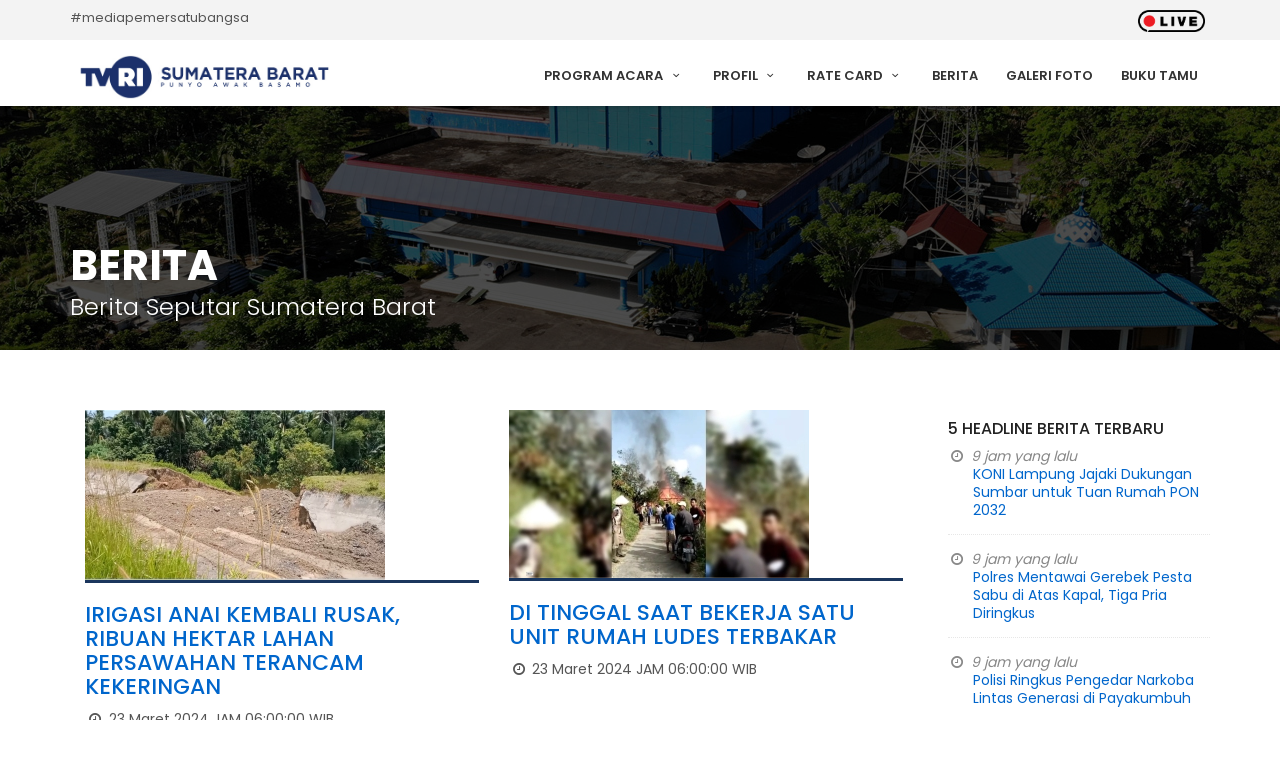

--- FILE ---
content_type: text/html; charset=UTF-8
request_url: https://www.tvrisumbar.co.id/berita/169
body_size: 26046
content:

<!DOCTYPE html>
<html lang="id">

<head>
<!-- Global site tag (gtag.js) - Google Analytics -->
<script async src="https://www.googletagmanager.com/gtag/js?id=G-MJ8VN18BSH"></script>
<script>
  window.dataLayer = window.dataLayer || [];
  function gtag(){dataLayer.push(arguments);}
  gtag('js', new Date());

  gtag('config', 'G-MJ8VN18BSH');
</script>
	<meta charset="utf-8">
	<meta http-equiv="x-ua-compatible" content="ie=edge">
    <meta name="viewport" content="width=device-width, initial-scale=1">
	<meta name="google-site-verification" content="xM6bE-670TXgrKCy5Dm94BKUWMs0VfQZIiuhKStjZOA" />
    <meta http-equiv="Content-language" content="id" />
    <meta http-equiv="Expires" content="0">
    <meta http-equiv="Pragma" content="no-cache">
	<meta name="msvalidate.01" content="53C2AF5E521FE61B51F471B694D6FC41" />    
    <meta name="copyright" content="TVRI Stasiun Sumatera Barat" />
    <meta name="language" content="Indonesian" />
    <meta name="distribution" content="Global" />
    <meta name="rating" content="General" />
    <meta name="robots" content="index,follow" />
    <meta name="googlebot" content="index,follow" />
    <meta name="revisit-after" content="1 days" />
    <meta name="expires" content="never" />
    <meta name="dc.title" content="TVRI Stasiun Sumatera Barat merupakan stasiun televisi daerah yang didirikan oleh Televisi Republik Indonesia untuk wilayah Provinsi Sumatera Barat." />
    <meta name="dc.creator.e-mail" content="humas@tvrisumbar.co.id" />
    <meta name="dc.creator.name" content="TELEVISI REPUBLIK INDONESIA STASIUN SUMATERA BARAT" />
    <meta name="dc.creator.website" content="https://www.tvrisumbar.co.id/" />
    <meta name="tgn.name" content="TVRI Stasiun Sumatera Barat" />
    <meta name="tgn.nation" content="Indonesia" />

    <meta name="description" content="TVRI Stasiun Sumatera Barat merupakan stasiun televisi daerah yang didirikan oleh Televisi Republik Indonesia untuk wilayah Provinsi Sumatera Barat."><meta name="author" content="TELEVISI REPUBLIK INDONESIA STASIUN SUMATERA BARAT"><meta name="keyword" content="TVRI, Streaming, Video Streaming, TVRI Sumbar, Media Online, Sumbar, Sumatera Barat, Televisi Republik Indonesia Stasiun Sumatera Barat" /><title>Berita TVRI Stasiun Sumatera Barat</title>
    <!--Favicon-->
    <link rel="shortcut icon" href="https://www.tvrisumbar.co.id/dist/img/favicon.ico" type="image/x-icon">
    <link rel="icon" href="https://www.tvrisumbar.co.id/dist/img/favicon.ico" type="image/x-icon">

	<!-- GOOGLE WEB FONT -->
	<link href="https://fonts.googleapis.com/css?family=Poppins:300,400,500,600,700" rel="stylesheet">

	<!-- BASE CSS -->
	<link href="https://www.tvrisumbar.co.id/theme/css/bootstrap.min.css" rel="stylesheet">
	<link href="https://www.tvrisumbar.co.id/theme/css/style.css" rel="stylesheet">
	<link href="https://www.tvrisumbar.co.id/theme/css/menu.css" rel="stylesheet">
	<link href="https://www.tvrisumbar.co.id/theme/css/responsive.css" rel="stylesheet">
	<link href="https://www.tvrisumbar.co.id/theme/css/elegant_font/elegant_font.min.css" rel="stylesheet">
	<link href="https://www.tvrisumbar.co.id/theme/css/fontello/css/fontello.min.css" rel="stylesheet">
	<link href="https://www.tvrisumbar.co.id/theme/css/magnific-popup.min.css" rel="stylesheet">

	<!-- LayerSlider stylesheet -->
	<link href="https://www.tvrisumbar.co.id/theme/layerslider/css/layerslider.css" rel="stylesheet">

	<!-- SPECIFIC CSS -->
	<link href="https://www.tvrisumbar.co.id/theme/css/skins/square/grey.css" rel="stylesheet">
	<link href="https://www.tvrisumbar.co.id/theme/css/shop.css" rel="stylesheet">
	<link href="https://www.tvrisumbar.co.id/theme/css/blog.css" rel="stylesheet">

	<script type="text/javascript" src="//player.wowza.com/player/latest/wowzaplayer.min.js"></script>

</head>

<body>
	
	<div id="preloader">
		<div class="sk-spinner sk-spinner-wave">
			<div class="sk-rect1"></div>
			<div class="sk-rect2"></div>
			<div class="sk-rect3"></div>
			<div class="sk-rect4"></div>
			<div class="sk-rect5"></div>
		</div>
	</div><!-- End Preload -->

	<div class="layer"></div><!-- Mobile menu overlay mask -->

	<!-- Header================================================== -->
	<header>
		<div id="top_line">
			<div class="container">
				<div class="row">
					<div class="col-sm-6 col-md-6 hidden-xs">
						<span id="tag_line">#mediapemersatubangsa</span>
					</div>
					<div class="col-sm-6 col-md-6">
						<ul id="top_links">
							<li><a href="https://www.tvrisumbar.co.id/streaming"><img src="https://www.tvrisumbar.co.id/theme/img/live.gif" height="22" alt=""></a></li>
						</ul>
					</div>
				</div><!-- End row -->
			</div><!-- End container-->
		</div><!-- End top line-->

		<div class="container">
			<div class="row">
				<div class="col-xs-3">
					<div id="logo">
						<a href="https://www.tvrisumbar.co.id/">
						<img src="https://www.tvrisumbar.co.id/up/web/25072022213410LOGOGO.jpg" height="44" alt="" data-retina="true">						</a>
					</div>
				</div>
				<nav class="col-xs-9">
					<a class="cmn-toggle-switch cmn-toggle-switch__htx open_close" href="javascript:void(0);"><span>Menu</span></a>
					<div class="main-menu">
						<div id="header_menu">
							<img src="https://www.tvrisumbar.co.id/up/web/25072022213410LOGOGO.jpg" height="44" alt="" data-retina="true">						</div>
						<a href="#" class="open_close" id="close_in"><i class="icon_close"></i></a>
						<ul>
							<li class="submenu">
								<a href="javascript:void(0);" class="show-submenu">Program Acara <i class="icon-down-open-mini"></i></a>
								<ul>
									<li><a href="https://www.tvrisumbar.co.id/program/entertainment">Entertainment</a></li>
									<li><a href="https://www.tvrisumbar.co.id/program/news">News</a></li>
									<li><a href="https://www.tvrisumbar.co.id/program/culture">Culture</a></li>
									<li><a href="https://www.tvrisumbar.co.id/program/life">Life</a></li>
									<li><a href="https://www.tvrisumbar.co.id/program/kid">Kid</a></li>
									<li><a href="https://www.tvrisumbar.co.id/program/sport">Sport</a></li>
								</ul>
							</li>
							<li class="submenu">
								<a href="javascript:void(0);" class="show-submenu">Profil <i class="icon-down-open-mini"></i></a>
								<ul>
									<li><a href="https://www.tvrisumbar.co.id/profil/sejarah">Sejarah TVRI SUMBAR</a></li>
									<li><a href="https://www.tvrisumbar.co.id/profil/visimisi">Visi, Misi & Slogan</a></li>
									<li><a href="https://www.tvrisumbar.co.id/profil/organisasi">Struktur Organisasi</a></li>
									<li><a href="https://www.tvrisumbar.co.id/profil/sdm">Sumber Daya Manusia</a></li>
								</ul>
							</li>
							<li class="submenu">
								<a href="javascript:void(0);" class="show-submenu">Rate Card <i class="icon-down-open-mini"></i></a>
								<ul>
									<li><a href="https://www.tvrisumbar.co.id/rate/program">Rate Penyiaran</a></li>
									<li><a href="https://www.tvrisumbar.co.id/rate/iklan">Rate Produksi</a></li>
								</ul>
							</li>
							<li><a href="https://www.tvrisumbar.co.id/berita">Berita</a></li>
							<li><a href="https://www.tvrisumbar.co.id/foto">Galeri Foto</a></li>
							<li><a href="https://www.tvrisumbar.co.id/bukutamu">Buku Tamu</a></li>
						</ul>
					</div><!-- End main-menu -->
				</nav>
			</div>
		</div><!-- container -->
	</header><!-- End Header -->
<section class="parallax_window_in short" data-parallax="scroll" data-image-src="https://www.tvrisumbar.co.id/theme/img/subheader.jpg" data-natural-width="1400" data-natural-height="350">
	<div id="sub_content_in">
		<div class="container">
			<h1>Berita</h1>
			<p>Berita Seputar Sumatera Barat</p>
		</div>
	</div>
</section><!-- End section -->

<main>

<div class="container margin_60_35">
<div class="row">
<div class="col-md-9" style="margin-bottom: 20px;">

					<div class="col-sm-6">
					<div style="min-height: 400px;">
						<figure class="animated">
						<a href="https://www.tvrisumbar.co.id/berita/detil/7404/irigasi-anai-kembali-rusak,-ribuan-hektar-lahan-persawahan-terancam-kekeringan-.html">
						<img src="https://www.tvrisumbar.co.id/up/berita/thumb_24032024142142stjhsnr.jpg" alt="" class="img-responsive">						</a>
						</figure>
						<h3><a href="https://www.tvrisumbar.co.id/berita/detil/7404/irigasi-anai-kembali-rusak,-ribuan-hektar-lahan-persawahan-terancam-kekeringan-.html">IRIGASI ANAI KEMBALI RUSAK, RIBUAN HEKTAR LAHAN PERSAWAHAN TERANCAM KEKERINGAN </a></h3>
						<p><i class="icon-clock"></i> 23 Maret 2024 JAM 06:00:00 WIB</p>
					</div>
					</div>

          					<div class="col-sm-6">
					<div style="min-height: 400px;">
						<figure class="animated">
						<a href="https://www.tvrisumbar.co.id/berita/detil/7403/di-tinggal-saat-bekerja-satu-unit-rumah-ludes-terbakar.html">
						<img src="https://www.tvrisumbar.co.id/up/berita/thumb_24032024141235EEEEEYTD.jpg" alt="" class="img-responsive">						</a>
						</figure>
						<h3><a href="https://www.tvrisumbar.co.id/berita/detil/7403/di-tinggal-saat-bekerja-satu-unit-rumah-ludes-terbakar.html">DI TINGGAL SAAT BEKERJA SATU UNIT RUMAH LUDES TERBAKAR</a></h3>
						<p><i class="icon-clock"></i> 23 Maret 2024 JAM 06:00:00 WIB</p>
					</div>
					</div>

          					<div class="col-sm-6">
					<div style="min-height: 400px;">
						<figure class="animated">
						<a href="https://www.tvrisumbar.co.id/berita/detil/7402/korban-kejahatan-wna-turki-bertambah-.html">
						<img src="https://www.tvrisumbar.co.id/up/berita/thumb_23032024150737hipnotis.jpg" alt="" class="img-responsive">						</a>
						</figure>
						<h3><a href="https://www.tvrisumbar.co.id/berita/detil/7402/korban-kejahatan-wna-turki-bertambah-.html">KORBAN KEJAHATAN WNA TURKI BERTAMBAH </a></h3>
						<p><i class="icon-clock"></i> 22 Maret 2024 JAM 06:00:00 WIB</p>
					</div>
					</div>

          					<div class="col-sm-6">
					<div style="min-height: 400px;">
						<figure class="animated">
						<a href="https://www.tvrisumbar.co.id/berita/detil/7401/kejati-sumbar-gelar-pasar-sembako-murah.html">
						<img src="https://www.tvrisumbar.co.id/up/berita/thumb_23032024145534sembako4.jpg" alt="" class="img-responsive">						</a>
						</figure>
						<h3><a href="https://www.tvrisumbar.co.id/berita/detil/7401/kejati-sumbar-gelar-pasar-sembako-murah.html">KEJATI SUMBAR GELAR PASAR SEMBAKO MURAH</a></h3>
						<p><i class="icon-clock"></i> 22 Maret 2024 JAM 06:00:00 WIB</p>
					</div>
					</div>

          					<div class="col-sm-6">
					<div style="min-height: 400px;">
						<figure class="animated">
						<a href="https://www.tvrisumbar.co.id/berita/detil/7400/tim-lupak-satresnarkoba-tangkap--pengedar-narkoba.html">
						<img src="https://www.tvrisumbar.co.id/up/berita/thumb_23032024144445sabu.jpg" alt="" class="img-responsive">						</a>
						</figure>
						<h3><a href="https://www.tvrisumbar.co.id/berita/detil/7400/tim-lupak-satresnarkoba-tangkap--pengedar-narkoba.html">TIM LUPAK SATRESNARKOBA TANGKAP  PENGEDAR NARKOBA</a></h3>
						<p><i class="icon-clock"></i> 22 Maret 2024 JAM 06:00:00 WIB</p>
					</div>
					</div>

          					<div class="col-sm-6">
					<div style="min-height: 400px;">
						<figure class="animated">
						<a href="https://www.tvrisumbar.co.id/berita/detil/7399/ditlantas-polda-sumbar-ubah-rekayasa-jalur-satu-arah-padang-bukittinggi-pada-lebaran-nanti.html">
						<img src="https://www.tvrisumbar.co.id/up/berita/thumb_22032024201349IMG-20240322-WA0119.jpg" alt="" class="img-responsive">						</a>
						</figure>
						<h3><a href="https://www.tvrisumbar.co.id/berita/detil/7399/ditlantas-polda-sumbar-ubah-rekayasa-jalur-satu-arah-padang-bukittinggi-pada-lebaran-nanti.html">Ditlantas Polda Sumbar Ubah Rekayasa Jalur Satu Arah Padang-Bukittinggi pada Lebaran Nanti</a></h3>
						<p><i class="icon-clock"></i> 22 Maret 2024 JAM 20:09:47 WIB</p>
					</div>
					</div>

          					<div class="col-sm-6">
					<div style="min-height: 400px;">
						<figure class="animated">
						<a href="https://www.tvrisumbar.co.id/berita/detil/7398/jual-tuak-di-bulan-ramadan,-warung-minuman-di-padang-ditertibkan-petugas.html">
						<img src="https://www.tvrisumbar.co.id/up/berita/thumb_22032024193017IMG-20240322-WA0112.jpg" alt="" class="img-responsive">						</a>
						</figure>
						<h3><a href="https://www.tvrisumbar.co.id/berita/detil/7398/jual-tuak-di-bulan-ramadan,-warung-minuman-di-padang-ditertibkan-petugas.html">Jual Tuak di Bulan Ramadan, Warung Minuman di Padang Ditertibkan Petugas</a></h3>
						<p><i class="icon-clock"></i> 22 Maret 2024 JAM 19:27:35 WIB</p>
					</div>
					</div>

          					<div class="col-sm-6">
					<div style="min-height: 400px;">
						<figure class="animated">
						<a href="https://www.tvrisumbar.co.id/berita/detil/7397/nyamar-sebagai-pembeli,-sat-narkoba-polres-payakumbuh-ringkus-dua-tersangka-kurir-sabu.html">
						<img src="https://www.tvrisumbar.co.id/up/berita/thumb_22032024171930IMG-20240322-WA0102.jpg" alt="" class="img-responsive">						</a>
						</figure>
						<h3><a href="https://www.tvrisumbar.co.id/berita/detil/7397/nyamar-sebagai-pembeli,-sat-narkoba-polres-payakumbuh-ringkus-dua-tersangka-kurir-sabu.html">Nyamar sebagai Pembeli, Sat Narkoba Polres Payakumbuh Ringkus Dua Tersangka Kurir Sabu</a></h3>
						<p><i class="icon-clock"></i> 22 Maret 2024 JAM 17:16:58 WIB</p>
					</div>
					</div>

          					<div class="col-sm-6">
					<div style="min-height: 400px;">
						<figure class="animated">
						<a href="https://www.tvrisumbar.co.id/berita/detil/7396/penjualan-gorden-mulai-meningkat-hingga-20-persen.html">
						<img src="https://www.tvrisumbar.co.id/up/berita/thumb_22032024162928gorden.jpg" alt="" class="img-responsive">						</a>
						</figure>
						<h3><a href="https://www.tvrisumbar.co.id/berita/detil/7396/penjualan-gorden-mulai-meningkat-hingga-20-persen.html">PENJUALAN GORDEN MULAI MENINGKAT HINGGA 20 PERSEN</a></h3>
						<p><i class="icon-clock"></i> 21 Maret 2024 JAM 06:00:00 WIB</p>
					</div>
					</div>

          					<div class="col-sm-6">
					<div style="min-height: 400px;">
						<figure class="animated">
						<a href="https://www.tvrisumbar.co.id/berita/detil/7395/akibat-tingginya-intensitas-hujan-pedagang-kelapa-merugi.html">
						<img src="https://www.tvrisumbar.co.id/up/berita/thumb_22032024161720kerambir.jpg" alt="" class="img-responsive">						</a>
						</figure>
						<h3><a href="https://www.tvrisumbar.co.id/berita/detil/7395/akibat-tingginya-intensitas-hujan-pedagang-kelapa-merugi.html">AKIBAT TINGGINYA INTENSITAS HUJAN PEDAGANG KELAPA MERUGI</a></h3>
						<p><i class="icon-clock"></i> 21 Maret 2024 JAM 06:00:00 WIB</p>
					</div>
					</div>

          	<div class="text-center">
    <ul class="pagination"><li><a href="https://www.tvrisumbar.co.id/berita/168">&#10094;</a></li><li><a href="https://www.tvrisumbar.co.id/berita/1">1</a></li><li><a href="https://www.tvrisumbar.co.id/berita/2">2</a></li><li class="active"><a href="#">...</a></li><li><a href="https://www.tvrisumbar.co.id/berita/167">167</a></li><li><a href="https://www.tvrisumbar.co.id/berita/168">168</a></li><li class="active"><a href="#">169</a></li><li><a href="https://www.tvrisumbar.co.id/berita/170">170</a></li><li><a href="https://www.tvrisumbar.co.id/berita/171">171</a></li><li class="active"><a href="#">...</a></li><li><a href="https://www.tvrisumbar.co.id/berita/877">877</a></li><li><a href="https://www.tvrisumbar.co.id/berita/878">878</a></li><li><a href="https://www.tvrisumbar.co.id/berita/170">&#10095;</a></li></ul>
    </div>
	</div><!-- End col-md-9 -->

                <div class="col-md-3">

			   
				<div class="widget">
					<h4>5 Headline Berita Terbaru</h4>
					<ul class="recent_post">
												<li>
						<i class="icon-clock"></i> 9 jam yang lalu						<div><a href="https://www.tvrisumbar.co.id/berita/detil/9107/koni-lampung-jajaki-dukungan-sumbar-untuk-tuan-rumah-pon-2032.html">KONI Lampung Jajaki Dukungan Sumbar untuk Tuan Rumah PON 2032</a></div>
						</li>
												<li>
						<i class="icon-clock"></i> 9 jam yang lalu						<div><a href="https://www.tvrisumbar.co.id/berita/detil/9106/polres-mentawai-gerebek-pesta-sabu-di-atas-kapal,-tiga-pria-diringkus.html">Polres Mentawai Gerebek Pesta Sabu di Atas Kapal, Tiga Pria Diringkus</a></div>
						</li>
												<li>
						<i class="icon-clock"></i> 9 jam yang lalu						<div><a href="https://www.tvrisumbar.co.id/berita/detil/9105/polisi-ringkus-pengedar-narkoba-lintas-generasi-di-payakumbuh.html">Polisi Ringkus Pengedar Narkoba Lintas Generasi di Payakumbuh</a></div>
						</li>
												<li>
						<i class="icon-clock"></i> 12 jam yang lalu						<div><a href="https://www.tvrisumbar.co.id/berita/detil/9104/hantam-pembatas-jalan,-pajero-sport-terbalik-di-tol-padang-sicincin.html">Hantam Pembatas Jalan, Pajero Sport Terbalik di Tol Padang-Sicincin</a></div>
						</li>
												<li>
						<i class="icon-clock"></i> 1 hari yang lalu						<div><a href="https://www.tvrisumbar.co.id/berita/detil/9103/sinergi-pemkab-solok-dan-bpbd-sumbar:-percepat-validasi-data-untuk-huntap-dan-infrastruktur.html">Sinergi Pemkab Solok dan BPBD Sumbar: Percepat Validasi Data untuk Huntap dan Infrastruktur</a></div>
						</li>
											</ul>
				</div><!-- End widget -->

				<hr>

								<div class="box_style_1">
                    <div class="widget">
					<div class="form-group">
					<form method="post" action="https://www.tvrisumbar.co.id/berita/cari">
						<div id="custom-search-input-shop">
							<div class="input-group col-md-12">
								<input type="text" name="cari" class="form-control input-lg" placeholder="Cari berita...">
								<span class="input-group-btn">
									<button class="btn btn-info btn-lg" type="submit">
										<i class="icon-search-1"></i>
									</button>
								</span>
							</div>
						</div>
					</form>
					</div>
				</div><!-- End Search -->

				
                <hr>

				<div class="widget">
					<h5>Kanal Berita</h5>
					<ul id="cat_nav">
						                    	<li><a href="#">Bencana Alam</a></li>
                                            	<li><a href="#">Berita Nasional</a></li>
                                            	<li><a href="#">Berita Seputar Ibu Kota</a></li>
                                            	<li><a href="#">Dunia Dalam Berita</a></li>
                                            	<li><a href="#">Ekonomi</a></li>
                                            	<li><a href="#">Hukum</a></li>
                                            	<li><a href="#">Iklim</a></li>
                                            	<li><a href="#">Indonesia Barat</a></li>
                                            	<li><a href="#">Indonesia Tengah</a></li>
                                            	<li><a href="#">Indonesia Timur</a></li>
                                            	<li><a href="#">Informasi dan Teknologi</a></li>
                                            	<li><a href="#">Keagamaan</a></li>
                                            	<li><a href="#">Kelautan dan Perikanan</a></li>
                                            	<li><a href="#">Kesehatan</a></li>
                                            	<li><a href="#">Kesehatan</a></li>
                                            	<li><a href="#">Kriminalitas</a></li>
                                            	<li><a href="#">Kuliner</a></li>
                                            	<li><a href="#">Lingkungan</a></li>
                                            	<li><a href="#">Lingkungan hidup</a></li>
                                            	<li><a href="#">Olahraga</a></li>
                                            	<li><a href="#">Pariwisata</a></li>
                                            	<li><a href="#">Pemerintahan</a></li>
                                            	<li><a href="#">Pendidikan</a></li>
                                            	<li><a href="#">Pertanian</a></li>
                                            	<li><a href="#">Politik</a></li>
                                            	<li><a href="#">Seni Budaya</a></li>
                                            	<li><a href="#">Seputar Kota Padang</a></li>
                                            	<li><a href="#">Seputar Sumbar</a></li>
                                            	<li><a href="#">Serba serbi Ramadhan</a></li>
                                            	<li><a href="#">Sosial</a></li>
                                            </ul>
				</div><!-- End widget -->

				
               </div><!-- End box style 1 -->

                </div><!-- End col-md-3 -->
            </div><!-- End row -->
        </div><!-- End container -->

</main><!-- End main -->


<footer>
		<div class="container">
			<div class="row ">
				<div class="col-md-4 col-sm-8">
					<img src="https://www.tvrisumbar.co.id/theme/img/logo-footer.png" class="img-fluid" width="350" height="57" alt="" data-retina="true" id="logo_footer">
					<p>TVRI Stasiun Sumatera Barat merupakan stasiun televisi daerah yang didirikan oleh Televisi Republik Indonesia untuk wilayah Provinsi Sumatera Barat. TVRI Stasiun Sumatera Barat didirikan pada tanggal 19 April 1997 dengan nama TVRI Padang. TVRI Stasiun Sumatera Barat berkantor di Jl. By Pass Km 16, Koto Panjang, Kota Padang. </p>
				</div>
				<div class="col-md-2 col-md-offset-1 col-sm-4">
					<h3 class="hidden-xs">Profil TVRI SUMBAR</h3>
					<ul class="hidden-xs">
						<li><a href="https://www.tvrisumbar.co.id/profil/sejarah">Sejarah</a></li>
						<li><a href="https://www.tvrisumbar.co.id/profil/visimisi">Visi, Misi & Slogan</a></li>
						<li><a href="https://www.tvrisumbar.co.id/profil/organisasi">Struktur Organisasi</a></li>
						<li><a href="https://www.tvrisumbar.co.id/profil/sdm">Sumber Daya Manusia</a></li>
					</ul>
					<h3>Menu PPID</h3>
					<ul>
						<li><a href="https://ppid.tvrisumbar.co.id/regulasi">Regulasi</a></li>
						<li><a href="https://tvri.lapor.go.id/">Layanan Pengaduan</a></li>
						<li><a href="https://ppid.tvrisumbar.co.id/agenda">Agenda Kegiatan</a></li>
						<li><a href="https://ppid.tvrisumbar.co.id/permohonan">Permohonan Informasi</a></li>
						<li><a href="https://ppid.tvrisumbar.co.id/kontak">Kontak</a></li>
						<li><a href="https://ppid.tvrisumbar.co.id/faq">FAQ</a></li>
						<li><a href="https://ppid.tvrisumbar.co.id/kegiatan">Kegiatan</a></li>
					</ul>
				</div>
				<div class="col-md-5 col-sm-12" id="contact_bg">
				<img src="https://www.tvrisumbar.co.id/theme/img/peta_ri.png" alt="" data-retina="true" class="img-fluid hidden-xs"><br><br>
					<ul id="contact_details_footer">
						<li id="address_footer">Jl. By Pass Km.16 Koto Panjang, Padang</li>
						<li id="phone_footer">Telp. (0751) 463131, +6285183116377 - Fax. (0751) 463130</li>
						<li id="email_footer">humas@tvrisumbar.co.id</li>
					</ul>
				</div>
			</div><!-- End row -->
			<div id="social_footer">
				<ul>
					<li><a target="_blank" href="https://facebook.com/tvrisumatrabarat/"><i class="icon-facebook"></i></a></li>
					<li><a target="_blank" href="https://twitter.com/tvrisumbar"><i class="icon-twitter"></i></a></li>
					<li><a target="_blank" href="https://www.instagram.com/tvrisumbar/"><i class="icon-instagram"></i></a></li>
					<li><a target="_blank" href="https://www.youtube.com/channel/UCO_Ga01t2fUtIzJZGIfSKeg"><i class="icon-youtube"></i></a></li>
				</ul>
			</div>
		</div><!-- End container -->
		<div id="copy">
			<div class="container">
				<a href="https://www.tvrisumbar.co.id/">Copyright &copy; 2015 - 2026 Televisi Republik Indonesia Stasiun Sumatera Barat</a>
			</div>
		</div><!-- End copy -->
	</footer><!-- End footer -->

	<div id="toTop"></div><!-- Back to top button -->

	<!-- Common scripts -->
	<script src="https://www.tvrisumbar.co.id/theme/js/jquery-2.2.4.min.js"></script>
	<script src="https://www.tvrisumbar.co.id/theme/js/common_scripts_min.js"></script>
	<script src="https://www.tvrisumbar.co.id/theme/js/functions.js"></script>

	<!-- LayerSlider script files -->
	<script src="https://www.tvrisumbar.co.id/theme/layerslider/js/greensock.js"></script>
	<script src="https://www.tvrisumbar.co.id/theme/layerslider/js/layerslider.transitions.js"></script>
	<script src="https://www.tvrisumbar.co.id/theme/layerslider/js/layerslider.kreaturamedia.jquery.js"></script>
	<script src="https://www.tvrisumbar.co.id/theme/js/slider_func.js"></script>

	<!-- Specific scripts -->
	<script src="https://www.tvrisumbar.co.id/theme/js/jquery.validate.js"></script>
	<script src="https://www.tvrisumbar.co.id/theme/js/jquery.stepy.min.js"></script>
	<script src="https://www.tvrisumbar.co.id/theme/js/quotation-validate.js"></script>

	<!-- SPECIFIC SCRIPTS -->
	<script>
		'use strict';
		$(".team-carousel").owlCarousel({
			items: 1,
			loop: true,
			margin: 10,
			autoplay: true,
			smartSpeed: 300,
			responsiveClass: false,
			responsive: {
				320: {
					items: 2,
				},
				768: {
					items: 3,
				},
				1000: {
					items: 4,
				}
			}
		});
	</script>

<!--Start of Tawk.to Script-->
<script type="text/javascript">
var Tawk_API=Tawk_API||{}, Tawk_LoadStart=new Date();
(function(){
var s1=document.createElement("script"),s0=document.getElementsByTagName("script")[0];
s1.async=true;
s1.src='https://embed.tawk.to/62e5113e37898912e9605e32/1g97cmnli';
s1.charset='UTF-8';
s1.setAttribute('crossorigin','*');
s0.parentNode.insertBefore(s1,s0);
})();
</script>
<!--End of Tawk.to Script-->
</body>
</html>

--- FILE ---
content_type: text/javascript
request_url: https://www.tvrisumbar.co.id/theme/js/jquery.stepy.min.js
body_size: 4230
content:
/*!
 * jQuery Stepy - A Wizard Plugin
 *
 * Licensed under The MIT License
 *
 * @version        1.1.0
 * @author         Washington Botelho
 * @documentation  wbotelhos.com/stepy
 *
 */

!function(t){var e={init:function(i){return this.each(function(){var a=t.extend({},t.fn.stepy.defaults,i),n=t(this).data("options",a),s=n.attr("id");void 0!==s&&""!=s||(s="stepy-"+t("."+n.attr("class")).index(this),n.attr("id",s));var r=t("<ul/>",{id:s+"-titles",class:"stepy-titles"});a.titleTarget?t(a.titleTarget).html(r):r.insertBefore(n),a.validate&&(jQuery.validator.setDefaults({ignore:a.ignore}),n.append('<div class="stepy-error"/>'));var l=n.children("fieldset"),c=void 0,o=void 0,d="",h="";l.each(function(i){(c=t(this)).addClass("step").attr("id",s+"-step-"+i).append('<p id="'+s+"-buttons-"+i+'" class="'+s+'-buttons"/>'),o=c.children("legend"),a.legend||o.hide(),d="",a.description&&(o.length?d="<span>"+o.html()+"</span>":t.error(s+": the legend element of the step "+(i+1)+" is required to set the description!")),h=""!=(h=c.attr("title"))?"<div>"+h+"</div>":"--",r.append('<li id="'+s+"-title-"+i+'">'+h+d+"</li>"),0==i?l.length>1&&e.createNextButton.call(n,i):(e.createBackButton.call(n,i),c.hide(),i<l.length-1&&e.createNextButton.call(n,i))});var u=r.children();u.first().addClass("current-step");var f=n.children(".finish");if(a.finishButton)if(f.length){var p=n.is("form"),v=void 0;a.finish&&p&&(v=n.attr("onsubmit"),n.attr("onsubmit","return false;")),f.click(function(t){a.finish&&!e.execute.call(n,a.finish,l.length-1)?t.preventDefault():p&&(v?n.attr("onsubmit",v):n.removeAttr("onsubmit"),"submit"==f.attr("type")||a.validate&&!e.validate.call(n,l.length-1)||n.submit())}),f.appendTo(n.find("p:last"))}else t.error(s+': element with class name "finish" missing!');a.titleClick?u.click(function(){var i=u.filter(".current-step").attr("id").split("-"),s=parseInt(i[i.length-1],10),r=t(this).index();if(r>s){if(a.next&&!e.execute.call(n,a.next,r))return!1}else if(r<s&&a.back&&!e.execute.call(n,a.back,r))return!1;r!=s&&e.step.call(n,r+1)}):u.css("cursor","default"),l.delegate('input[type="text"], input[type="password"]',"keypress",function(e){if(13==(e.keyCode?e.keyCode:e.which)){e.preventDefault();var i=t(this).parent().children("."+s+"-buttons");if(i.length){var a=i.children(".button-next");if(a.length)a.click();else{var n=i.children(".finish");n.length&&n.click()}}}})})},createBackButton:function(i){var a=this,n=this.attr("id"),s=this.data("options");t("<a/>",{id:n+"-back-"+i,href:"javascript:void(0);",class:"button-back",html:s.backLabel}).click(function(){s.back&&!e.execute.call(a,s.back,i-1)||e.step.call(a,i-1+1)}).appendTo(t("#"+n+"-buttons-"+i))},createNextButton:function(i){var a=this,n=this.attr("id"),s=this.data("options");t("<a/>",{id:n+"-next-"+i,href:"javascript:void(0);",class:"button-next",html:s.nextLabel}).click(function(){s.next&&!e.execute.call(a,s.next,i+1)||e.step.call(a,i+1+1)}).appendTo(t("#"+n+"-buttons-"+i))},execute:function(t,e){var i=t.call(this,e+1);return i||void 0===i},step:function(i){i--;var a=this.children("fieldset");i>a.length-1&&(i=a.length-1);var n=this.data("options");if(max=i,n.validate)for(var s=!0,r=0;r<i;r++)if(s&=e.validate.call(this,r),n.block&&!s){max=r;break}if(a.hide().eq(max).show(),t("#"+this.attr("id")+"-titles").children().removeClass("current-step").eq(max).addClass("current-step"),this.is("form")){(max==i?a.eq(max).find(":input:enabled:visible"):a.eq(max).find(".error").select().focus()).first().select().focus()}return n.select&&n.select.call(this,max+1),this},validate:function(e){if(!this.is("form"))return!0;var i=this.children("fieldset").eq(e),a=!0,n=t("#"+this.attr("id")+"-titles").children().eq(e),s=this.data("options"),r=this.validate();return t(i.find(":input:enabled").get().reverse()).each(function(){var e=r.element(t(this));void 0===e&&(e=!0),(a&=e)?s.errorImage&&n.removeClass("error-image"):(s.errorImage&&n.addClass("error-image"),r.focusInvalid())}),a}};t.fn.stepy=function(i){return e[i]?e[i].apply(this,Array.prototype.slice.call(arguments,1)):"object"!=typeof i&&i?void t.error("Method "+i+" does not exist!"):e.init.apply(this,arguments)},t.fn.stepy.defaults={back:void 0,backLabel:"&lt; Back",block:!1,description:!0,errorImage:!1,finish:void 0,finishButton:!0,legend:!0,ignore:"",next:void 0,nextLabel:"Next &gt;",titleClick:!1,titleTarget:void 0,validate:!1,select:void 0}}(jQuery);